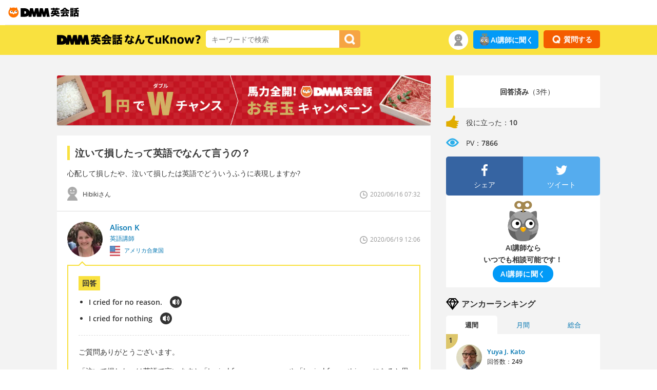

--- FILE ---
content_type: application/x-javascript
request_url: https://d2ezz24t9nm0vu.cloudfront.net/
body_size: 87
content:
window.dmm_mkbase_ga_geo_param = {};
window.dmm_mkbase_ga_geo_param.userinfo_country = "US"; 
window.dmm_mkbase_ga_geo_param.userinfo_city = "Columbus"; 
window.dmm_mkbase_ga_geo_param.userinfo_ip = "3.145.11.134"; 
